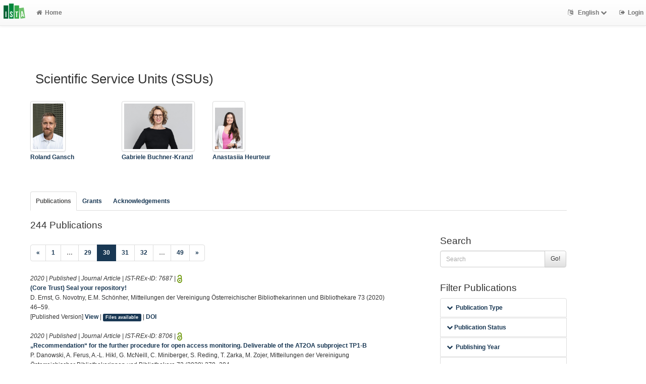

--- FILE ---
content_type: text/html; charset=utf-8
request_url: https://research-explorer.ista.ac.at/groups/SSU?limit=5&start=145&style=short
body_size: 8416
content:
<!-- IST custom view -->
<!DOCTYPE html>
<html lang="en">


<!-- BEGIN header.tt -->
  <head>
    <title>ISTA Research Explorer
    </title>
    <link rel="icon" href="https://research-explorer.ista.ac.at/images/brand_logo.png" type="image/png">
        
    
    <meta name="robots" content="index,follow,noimageindex" />
    
    <!--
IST modifications:
  added my_css.css link
-->

<!-- BEGIN head_meta.tt -->
    <meta http-equiv="Content-Type" content="text/html; charset=utf-8">
    <meta name="viewport" content="width=device-width, initial-scale=1.0">
    <!-- Bootstrap -->
    <!-- HTML5 shim and Respond.js IE8 support of HTML5 elements and media queries -->
    <!--[if lt IE 10]>
    <link rel="stylesheet" type="text/css" href="https://research-explorer.ista.ac.at/css/ltIE10.css" />
    <![endif]-->
    <link rel="stylesheet" href="https://research-explorer.ista.ac.at/css/main.css">
    <link rel="stylesheet" href="https://research-explorer.ista.ac.at/css/my_css.css">
    <script type="text/javascript">
      window.librecat = {
        uri_base: "https://research-explorer.ista.ac.at"
      };
    </script>
    <script src="https://research-explorer.ista.ac.at/javascripts/jquery.min.js"></script>
    <script src="https://research-explorer.ista.ac.at/javascripts/jquery-ui-1.10.4.custom.min.js"></script>
    <script src="https://research-explorer.ista.ac.at/javascripts/bootstrap.min.js"></script><!-- main bootstrap file -->
    <script src="https://research-explorer.ista.ac.at/javascripts/bootstrap-select.min.js"></script><!-- dropdown-like selects -->
    <script src="https://research-explorer.ista.ac.at/javascripts/librecat.js"></script>
<!-- END head_meta.tt -->
  </head>

  <body>
  <!--
IST modifications:
  piwik
  style attr added to navbar-brand anchor
  moderation queue link
  shibboleth login link
-->


<!-- Piwik -->
<script type="text/javascript">
  var _paq = _paq || [];
  /* tracker methods like "setCustomDimension" should be called before "trackPageView" */
  _paq.push(['trackPageView']);
  _paq.push(['enableLinkTracking']);
  (function() {
    var u="//piwik.ist.ac.at/";
    _paq.push(['setTrackerUrl', u+'piwik.php']);
    _paq.push(['setSiteId', '7']);
    var d=document, g=d.createElement('script'), s=d.getElementsByTagName('script')[0];
    g.type='text/javascript'; g.async=true; g.defer=true; g.src=u+'piwik.js'; s.parentNode.insertBefore(g,s);
  })();
</script>
<!-- End Piwik Code -->


<!-- BEGIN navbar.tt -->
<header>
    <nav class="navbar navbar-default navbar-fixed-top" role="navigation">
        <div class="navbar-header">
            <button type="button" class="navbar-toggle" data-toggle="collapse" data-target=".navbar-ex1-collapse">
                <span class="sr-only">Toggle navigation</span>
                <span class="icon-bar"></span>
                <span class="icon-bar"></span>
                <span class="icon-bar"></span>
            </button>
            <a style="margin-right:5px;" class="navbar-brand" title="ISTA Research Explorer home" href="https://ista.ac.at"><img src="https://research-explorer.ista.ac.at/images/ISTA_Logo_Signet_4c_rgb.svg" alt="" /></a>
        </div>
        <!-- Collect the nav links, forms, and other content for toggling -->
        <div class="collapse navbar-collapse navbar-ex1-collapse">
            <ul class="nav navbar-nav">
                <li class=""><a href="https://research-explorer.ista.ac.at/"><span class="fa fa-home"></span>Home</a></li>
            </ul>
            <ul class="nav navbar-nav navbar-right">
                <!-- START btn_lang.tt -->






  
    
  

  




  <li class="helpme helpme-md dropdown" data-placement="left" title="Change language">

    <a href="#" class="dropdown-toggle" data-toggle="dropdown">
      <span class="fa fa-language"></span>
      English
      <span class="fa fa-chevron-down"></span>
    </a>
    <ul class="dropdown-menu">
    
      <li>
        <a href="https://research-explorer.ista.ac.at/set_language?lang=de">Deutsch</a>
      </li>
    
    </ul>

  </li>


<!-- END btn_lang.tt -->

                <li><a href="https://research-explorer.ista.ac.at/auth/shibboleth"><span class="fa fa-sign-out"></span><span class="hidden-sm">Login</span></a></li>
            </ul>
        </div><!-- /.navbar-collapse -->
        <!-- /container -->
    </nav>
    <div class="modal" id="selectAFF">
        <div class="modal-dialog">
            <div class="modal-content">
                <div class="modal-header">
                    <button type="button" class="close" data-dismiss="modal" aria-hidden="true">&times;</button>
                    <h4 class="modal-title">Title</h4>
                    <div><small>Click a name to choose. Click <span class="fa fa-chevron-down"></span> to show more.</small></div>
                </div>
                <div class="modal-body">
                </div>
            </div>
        </div>
    </div>
</header>
<main class="front">
    <div class="container">
<!-- END navbar.tt -->

  <div class="row">
    <div class="col-xs-12" id="messages">
    </div>
  </div>

<!-- END header.tt -->

<!-- BEGIN department/list.tt -->
<span id="language_id" class="hidden">en</span>
<div class="row"><!-- outer border -->
  <div class="col-md-11 col-sm-12"><!-- main content -->
    <div id="banner">
      <h1>Scientific Service Units (SSUs)</h1>
    </div>
    <div class="ltIEten">
      <h3>Please note that LibreCat no longer supports Internet Explorer versions 8 or 9 (or earlier).</h3>
      <p>We recommend upgrading to the latest Internet Explorer, Google Chrome, or Firefox.</p>
    </div>
    <div class="row margin-top1">
    </div>
    <div class="row">
      <div class="col-md-12 tab-content">
        <div class="tab-pane active" id="publ">
          <div class="row">

            <!-- active users -->
                
                  <!-- open row in first of 6 -->
                    <div class="row">
                  <!-- user -->
                    <div class="col-md-2">
                        <a href="https://research-explorer.ista.ac.at/person/4B2A41D8-F248-11E8-B48F-1D18A9856A87">
                          <img style="height:100px;" class="img-thumbnail" src="https://icp.ist.ac.at/data/img/profile/medium/rgansch_0vL8D.jpg" alt="">
                        </a>
                      <a href="https://research-explorer.ista.ac.at/person/4B2A41D8-F248-11E8-B48F-1D18A9856A87"><p>Roland Gansch</p></a>
                    </div>
                  <!-- close row after six cols or last user -->
                <!-- if account active -->
                
              <!-- foreach user -->
                
              <!-- foreach user -->
                
                  <!-- open row in first of 6 -->
                  <!-- user -->
                    <div class="col-md-2">
                        <a href="https://research-explorer.ista.ac.at/person/4C4F1D22-F248-11E8-B48F-1D18A9856A87">
                          <img style="height:100px;" class="img-thumbnail" src="https://icp.ist.ac.at/data/img/profile/medium/gbuchnerkranzl_dbdIl.jpg" alt="">
                        </a>
                      <a href="https://research-explorer.ista.ac.at/person/4C4F1D22-F248-11E8-B48F-1D18A9856A87"><p>Gabriele Buchner-Kranzl</p></a>
                    </div>
                  <!-- close row after six cols or last user -->
                <!-- if account active -->
                
              <!-- foreach user -->
                
                  <!-- open row in first of 6 -->
                  <!-- user -->
                    <div class="col-md-2">
                        <a href="https://research-explorer.ista.ac.at/person/b2a114fc-6e32-11ec-8f49-aee1a496b32e">
                          <img style="height:100px;" class="img-thumbnail" src="https://icp.ist.ac.at/data/img/profile/medium/aheurteu_MmohK.jpg" alt="">
                        </a>
                      <a href="https://research-explorer.ista.ac.at/person/b2a114fc-6e32-11ec-8f49-aee1a496b32e"><p>Anastasiia Heurteur</p></a>
                    </div>
                  <!-- close row after six cols or last user -->
                    </div>
                <!-- if account active -->
                
              <!-- foreach user -->
            <!-- if users   -->

            <!-- alumni -->

            <div class="row">
              <br>
              <br>
            </div>

            <div class="row margin-top1">
              <div class="col-md-12">
                <ul class="nav nav-tabs" id="indexTab">
                  
                  

                  <li class="active">
                    <a id="publication_tab" href="https://research-explorer.ista.ac.at/groups/SSU?cql=type<>research_data&cql=type<>research_data_reference&cql=type<>software#publication_tab">Publications</a>
                  </li>

                  

                  <li >
                    <a id="grants_tab" href="https://research-explorer.ista.ac.at/groups/SSU/grants#grants_tab">Grants</a>
                  </li>

                  
                    <li >
                      <a id="acknowledgements_tab" href="https://research-explorer.ista.ac.at/groups/SSU/acknowledgements#acknowledgements_tab">Acknowledgements</a>
                    </li>
                  
                </ul>
              </div>
            </div>
            <br>

            <div class="row">
              <div class="col-sm-8 col-md-8">
                
                  <!--
IST modifications:
  moderation and scopus tags
-->

<!-- BEGIN hits.tt -->
<div class="row">
  <div class="col-md-12 col-xs-8">
    <h3 class="margin-top0">244 Publications
    
    </h3>
  </div>
  <div class="col-xs-4 hidden-md hidden-sm hidden-lg">
     <a href="#filters"><span class="fa fa-filter"></span>Search / Filter</a>
  </div>
</div>


<div class="row">
  <!-- BEGIN pagination.tt -->


<div class="col-md-12">
  <ul class="pagination">
    
    
    <li>
      <a href="https://research-explorer.ista.ac.at/groups/SSU?limit=5&start=140&style=short" aria-label="Previous">
        <span aria-hidden="true">&laquo;</span>
      </a>
    </li>

    
    
    
    <li><a href='https://research-explorer.ista.ac.at/groups/SSU?limit=5&start=0&style=short'>1</a></li>
    
    
    
    <li class="disabled"><a href="">&hellip;</a></li>
    
    
    
    
    <li><a href='https://research-explorer.ista.ac.at/groups/SSU?limit=5&start=140&style=short'>29</a></li>
    
    
    
    
    <li class="active"><a href="#">30 <span class="sr-only">(current)</span></a></li>
    
    
    
    
    <li><a href='https://research-explorer.ista.ac.at/groups/SSU?limit=5&start=150&style=short'>31</a></li>
    
    
    
    
    <li><a href='https://research-explorer.ista.ac.at/groups/SSU?limit=5&start=155&style=short'>32</a></li>
    
    
    
    <li class="disabled"><a href="">&hellip;</a></li>
    
    
    
    
    <li><a href='https://research-explorer.ista.ac.at/groups/SSU?limit=5&start=240&style=short'>49</a></li>
    
    

    
    
    <li>
      <a href="https://research-explorer.ista.ac.at/groups/SSU?limit=5&start=150&style=short" aria-label="Next">
        <span aria-hidden="true">&raquo;</span>
      </a>
    </li>
    
  </ul>
</div>


<!-- END pagination.tt -->

</div>

<!-- This publication list is displayed in "short" style and sorted "" -->


<div class="row">



    <div class="col-md-12">

    <em>2020 | Published |   Journal Article | IST-REx-ID: <span class="pubid">7687</span> | <img src="https://research-explorer.ista.ac.at/images/access_open.png" class="description" data-toggle="tooltip" data-html="true" data-placement="bottom" rel="tooltip" title="Open access file" alt="OA">
    </em>
    <div class="citation-block-div">
	  <a href="https://research-explorer.ista.ac.at/record/7687"><strong>(Core Trust) Seal your repository!</strong></a><br>
        D. Ernst, G. Novotny, E.M. Schönher, Mitteilungen der Vereinigung Österreichischer Bibliothekarinnen und Bibliothekare 73 (2020) 46–59.
    </div>
    <!--
IST  modifications:
  replacing view link text from app shortname to "view"
  only allowing super admin to publish from these links
-->

<!-- BEGIN links.tt -->


  [Published Version]


<a href="https://research-explorer.ista.ac.at/record/7687" title="Show complete bibliographic information and access options.">View</a>
  
  | <a
        href="https://research-explorer.ista.ac.at/record/7687"
        class="label label-primary"
        >Files available</a>
  

  

   | <a href="https://doi.org/10.31263/voebm.v73i1.3491">DOI</a>
  
  
  
  
  
  


<!-- END links.tt -->

  </div>
</div>

<div class="row">&nbsp;</div>


<div class="row">



    <div class="col-md-12">

    <em>2020 | Published |   Journal Article | IST-REx-ID: <span class="pubid">8706</span> | <img src="https://research-explorer.ista.ac.at/images/access_open.png" class="description" data-toggle="tooltip" data-html="true" data-placement="bottom" rel="tooltip" title="Open access file" alt="OA">
    </em>
    <div class="citation-block-div">
	  <a href="https://research-explorer.ista.ac.at/record/8706"><strong>„Recommendation“ for the further procedure for open access monitoring. Deliverable of the AT2OA subproject TP1-B</strong></a><br>
        P. Danowski, A. Ferus, A.-L. Hikl, G. McNeill, C. Miniberger, S. Reding, T. Zarka, M. Zojer, Mitteilungen der Vereinigung Österreichischer Bibliothekarinnen und Bibliothekare 73 (2020) 278–284.
    </div>
    <!--
IST  modifications:
  replacing view link text from app shortname to "view"
  only allowing super admin to publish from these links
-->

<!-- BEGIN links.tt -->


  [Published Version]


<a href="https://research-explorer.ista.ac.at/record/8706" title="Show complete bibliographic information and access options.">View</a>
  
  | <a
        href="https://research-explorer.ista.ac.at/record/8706"
        class="label label-primary"
        >Files available</a>
  

  

   | <a href="https://doi.org/10.31263/voebm.v73i2.3941">DOI</a>
  
  
  
  
  
  


<!-- END links.tt -->

  </div>
</div>

<div class="row">&nbsp;</div>


<div class="row">



    <div class="col-md-12">

    <em>2020 | Published |   Journal Article | IST-REx-ID: <span class="pubid">8744</span> | <img src="https://research-explorer.ista.ac.at/images/access_open.png" class="description" data-toggle="tooltip" data-html="true" data-placement="bottom" rel="tooltip" title="Open access file" alt="OA">
    </em>
    <div class="citation-block-div">
	  <a href="https://research-explorer.ista.ac.at/record/8744"><strong>Cysteine oxidation and disulfide formation in the ribosomal exit tunnel</strong></a><br>
        L. Schulte, J. Mao, J. Reitz, S. Sreeramulu, D. Kudlinzki, V.-V. Hodirnau, J. Meier-Credo, K. Saxena, F. Buhr, J.D. Langer, M. Blackledge, A.S. Frangakis, C. Glaubitz, H. Schwalbe, Nature Communications 11 (2020).
    </div>
    <!--
IST  modifications:
  replacing view link text from app shortname to "view"
  only allowing super admin to publish from these links
-->

<!-- BEGIN links.tt -->


  [Published Version]


<a href="https://research-explorer.ista.ac.at/record/8744" title="Show complete bibliographic information and access options.">View</a>
  
  | <a
        href="https://research-explorer.ista.ac.at/record/8744"
        class="label label-primary"
        >Files available</a>
  

  

   | <a href="https://doi.org/10.1038/s41467-020-19372-x">DOI</a>
  
   | <a href="http://ws.isiknowledge.com/cps/openurl/service?url_ver=Z39.88-2004&amp;rft_id=info:ut/000592028600001">WoS</a>
   | <a href="https://www.ncbi.nlm.nih.gov/pubmed/33149120">PubMed</a> | <a href="https://europepmc.org/abstract/MED/33149120">Europe PMC</a>
  
  
  


<!-- END links.tt -->

  </div>
</div>

<div class="row">&nbsp;</div>


<div class="row">



    <div class="col-md-12">

    <em>2020 | Published |   Journal Article | IST-REx-ID: <span class="pubid">7888</span> | <img src="https://research-explorer.ista.ac.at/images/access_open.png" class="description" data-toggle="tooltip" data-html="true" data-placement="bottom" rel="tooltip" title="Open access file" alt="OA">
    </em>
    <div class="citation-block-div">
	  <a href="https://research-explorer.ista.ac.at/record/7888"><strong>Zebrafish embryonic explants undergo genetically encoded self-assembly</strong></a><br>
        A. Schauer, D.C. Nunes Pinheiro, R. Hauschild, C.-P.J. Heisenberg, ELife 9 (2020).
    </div>
    <!--
IST  modifications:
  replacing view link text from app shortname to "view"
  only allowing super admin to publish from these links
-->

<!-- BEGIN links.tt -->


  [Published Version]


<a href="https://research-explorer.ista.ac.at/record/7888" title="Show complete bibliographic information and access options.">View</a>
  
  | <a
        href="https://research-explorer.ista.ac.at/record/7888"
        class="label label-primary"
        >Files available</a>
  

  

   | <a href="https://doi.org/10.7554/elife.55190">DOI</a>
  
   | <a href="http://ws.isiknowledge.com/cps/openurl/service?url_ver=Z39.88-2004&amp;rft_id=info:ut/000531544400001">WoS</a>
   | <a href="https://www.ncbi.nlm.nih.gov/pubmed/32250246">PubMed</a> | <a href="https://europepmc.org/abstract/MED/32250246">Europe PMC</a>
  
  
  


<!-- END links.tt -->

  </div>
</div>

<div class="row">&nbsp;</div>


<div class="row">



    <div class="col-md-12">

    <em>2020 | Published |   Journal Article | IST-REx-ID: <span class="pubid">8139</span> | <img src="https://research-explorer.ista.ac.at/images/access_open.png" class="description" data-toggle="tooltip" data-html="true" data-placement="bottom" rel="tooltip" title="Open access file" alt="OA">
    </em>
    <div class="citation-block-div">
	  <a href="https://research-explorer.ista.ac.at/record/8139"><strong>Experimental toolbox for quantitative evaluation of clathrin-mediated endocytosis in the plant model Arabidopsis</strong></a><br>
        A.J. Johnson, N. Gnyliukh, W. Kaufmann, M. Narasimhan, G. Vert, S. Bednarek, J. Friml, Journal of Cell Science 133 (2020).
    </div>
    <!--
IST  modifications:
  replacing view link text from app shortname to "view"
  only allowing super admin to publish from these links
-->

<!-- BEGIN links.tt -->


  [Published Version]


<a href="https://research-explorer.ista.ac.at/record/8139" title="Show complete bibliographic information and access options.">View</a>
  
  | <a
        href="https://research-explorer.ista.ac.at/record/8139"
        class="label label-primary"
        >Files available</a>
  

  

   | <a href="https://doi.org/10.1242/jcs.248062">DOI</a>
  
   | <a href="http://ws.isiknowledge.com/cps/openurl/service?url_ver=Z39.88-2004&amp;rft_id=info:ut/000561047900021">WoS</a>
   | <a href="https://www.ncbi.nlm.nih.gov/pubmed/32616560">PubMed</a> | <a href="https://europepmc.org/abstract/MED/32616560">Europe PMC</a>
  
  
  


<!-- END links.tt -->

  </div>
</div>

<div class="row">&nbsp;</div>



<div class="row">
  <!-- BEGIN pagination.tt -->


<div class="col-md-12">
  <ul class="pagination">
    
    
    <li>
      <a href="https://research-explorer.ista.ac.at/groups/SSU?limit=5&start=140&style=short" aria-label="Previous">
        <span aria-hidden="true">&laquo;</span>
      </a>
    </li>

    
    
    
    <li><a href='https://research-explorer.ista.ac.at/groups/SSU?limit=5&start=0&style=short'>1</a></li>
    
    
    
    <li class="disabled"><a href="">&hellip;</a></li>
    
    
    
    
    <li><a href='https://research-explorer.ista.ac.at/groups/SSU?limit=5&start=140&style=short'>29</a></li>
    
    
    
    
    <li class="active"><a href="#">30 <span class="sr-only">(current)</span></a></li>
    
    
    
    
    <li><a href='https://research-explorer.ista.ac.at/groups/SSU?limit=5&start=150&style=short'>31</a></li>
    
    
    
    
    <li><a href='https://research-explorer.ista.ac.at/groups/SSU?limit=5&start=155&style=short'>32</a></li>
    
    
    
    <li class="disabled"><a href="">&hellip;</a></li>
    
    
    
    
    <li><a href='https://research-explorer.ista.ac.at/groups/SSU?limit=5&start=240&style=short'>49</a></li>
    
    

    
    
    <li>
      <a href="https://research-explorer.ista.ac.at/groups/SSU?limit=5&start=150&style=short" aria-label="Next">
        <span aria-hidden="true">&raquo;</span>
      </a>
    </li>
    
  </ul>
</div>


<!-- END pagination.tt -->

</div>

<script>
  $('.citation-block-link').tooltip();
</script>

<!-- END hits.tt -->

                
              </div>
              <div class="col-sm-4 col-md-3 col-md-offset-1 facets">
                <!-- IST custom view -->


<!-- BEGIN filters.tt -->
<div id="filters" class="anchor"></div>
<div id="export"></div>

<div class="hidden-sm hidden-md hidden-lg"><hr></div>

<!-- BEGIN search_box.tt -->
<h3>Search</h3>
<form
    id="backend_search_form"
    action="#"
    method="get"
    role="form"
    class="helpme helpme-md"
    data-placement="left"
    title="Search this publication list.">
  <span class="input-group">
    <input type="text" class="form-control" name="q" value="" placeholder="Search" />
    <span class="input-group-btn">
      <button type="submit" class="btn btn-default">Go!</button>
    </span>
  </span>
    <input type="hidden" name="style" value="short" />
    <input type="hidden" name="limit" value="5" />
</form>
<!-- END search_box.tt -->


<!-- 
IST modifications:
  manually adding department facets because i dont know why adding to to features.yml doesn't work
-->


<div id="facets"></div>
<div class="hidden-sm hidden-md hidden-lg"><hr></div>

  <h3>Filter Publications</h3>

  
    
    
      
        
        
        
          
          
          
        
        
        
      
      
    
      
        
        
        
          
          
          
        
        
        
      
      
    
      
        
        
        
          
          
          
        
        
        
      
      
    
      
        
        
        
          
          
          
        
        
        
      
      
    
      
        
        
        
          
          
          
        
        
        
      
      
    
      
        
        
        
          
          
          
        
        
        
      
      
    
      
        
        
        
          
          
          
        
          
          
          
        
          
          
          
        
        
        
      
      
    
    
    <ul class="nav nav-tabs nav-stacked margin-top1 helpme" data-placement="left">
    
      <li>
        <!--
IST modifications:
  adding exclusionary cql to types
  JS script
-->

<button data-toggle="collapse" data-target="#type_" class="btn-link"><span class="fa fa-chevron-down fw"></span>Publication Type</button>
<div class="facettecollapse">
  <ul id="type_" class="collapse">
<li><a class="facet__" data-key="cql" data-param="type" data-value="=journal_article" href="#" rel="nofollow">Journal Article (183) &nbsp; <span class="fa fa-plus"></span></a>
    <a href="#" class="facet__" data-key="cql" data-param="type" data-value="<>journal_article" rel="nofollow">
    <span class="fa fa-minus"></span></a></li>

<li><a class="facet__" data-key="cql" data-param="type" data-value="=research_data" href="#" rel="nofollow">Research Data (19) &nbsp; <span class="fa fa-plus"></span></a>
    <a href="#" class="facet__" data-key="cql" data-param="type" data-value="<>research_data" rel="nofollow">
    <span class="fa fa-minus"></span></a></li>

<li><a class="facet__" data-key="cql" data-param="type" data-value="=conference_abstract" href="#" rel="nofollow">Conference Abstract (9) &nbsp; <span class="fa fa-plus"></span></a>
    <a href="#" class="facet__" data-key="cql" data-param="type" data-value="<>conference_abstract" rel="nofollow">
    <span class="fa fa-minus"></span></a></li>

<li><a class="facet__" data-key="cql" data-param="type" data-value="=book_chapter" href="#" rel="nofollow">Book Chapter (6) &nbsp; <span class="fa fa-plus"></span></a>
    <a href="#" class="facet__" data-key="cql" data-param="type" data-value="<>book_chapter" rel="nofollow">
    <span class="fa fa-minus"></span></a></li>

<li><a class="facet__" data-key="cql" data-param="type" data-value="=conference" href="#" rel="nofollow">Conference Paper (5) &nbsp; <span class="fa fa-plus"></span></a>
    <a href="#" class="facet__" data-key="cql" data-param="type" data-value="<>conference" rel="nofollow">
    <span class="fa fa-minus"></span></a></li>

<li><a class="facet__" data-key="cql" data-param="type" data-value="=preprint" href="#" rel="nofollow">Preprint (5) &nbsp; <span class="fa fa-plus"></span></a>
    <a href="#" class="facet__" data-key="cql" data-param="type" data-value="<>preprint" rel="nofollow">
    <span class="fa fa-minus"></span></a></li>

<li><a class="facet__" data-key="cql" data-param="type" data-value="=report" href="#" rel="nofollow">Report (5) &nbsp; <span class="fa fa-plus"></span></a>
    <a href="#" class="facet__" data-key="cql" data-param="type" data-value="<>report" rel="nofollow">
    <span class="fa fa-minus"></span></a></li>

<li><a class="facet__" data-key="cql" data-param="type" data-value="=software" href="#" rel="nofollow">Scientific Software (4) &nbsp; <span class="fa fa-plus"></span></a>
    <a href="#" class="facet__" data-key="cql" data-param="type" data-value="<>software" rel="nofollow">
    <span class="fa fa-minus"></span></a></li>

<li><a class="facet__" data-key="cql" data-param="type" data-value="=working_paper" href="#" rel="nofollow">Working Paper (3) &nbsp; <span class="fa fa-plus"></span></a>
    <a href="#" class="facet__" data-key="cql" data-param="type" data-value="<>working_paper" rel="nofollow">
    <span class="fa fa-minus"></span></a></li>

<li><a class="facet__" data-key="cql" data-param="type" data-value="=book" href="#" rel="nofollow">Book (1) &nbsp; <span class="fa fa-plus"></span></a>
    <a href="#" class="facet__" data-key="cql" data-param="type" data-value="<>book" rel="nofollow">
    <span class="fa fa-minus"></span></a></li>

<li><a class="facet__" data-key="cql" data-param="type" data-value="=book_editor" href="#" rel="nofollow">Book (Editor) (1) &nbsp; <span class="fa fa-plus"></span></a>
    <a href="#" class="facet__" data-key="cql" data-param="type" data-value="<>book_editor" rel="nofollow">
    <span class="fa fa-minus"></span></a></li>

<li><a class="facet__" data-key="cql" data-param="type" data-value="=conference_poster" href="#" rel="nofollow">Conference Poster (1) &nbsp; <span class="fa fa-plus"></span></a>
    <a href="#" class="facet__" data-key="cql" data-param="type" data-value="<>conference_poster" rel="nofollow">
    <span class="fa fa-minus"></span></a></li>

<li><a class="facet__" data-key="cql" data-param="type" data-value="=dissertation" href="#" rel="nofollow">Thesis (1) &nbsp; <span class="fa fa-plus"></span></a>
    <a href="#" class="facet__" data-key="cql" data-param="type" data-value="<>dissertation" rel="nofollow">
    <span class="fa fa-minus"></span></a></li>

<li><a class="facet__" data-key="cql" data-param="type" data-value="=research_data_reference" href="#" rel="nofollow">Research Data Reference (1) &nbsp; <span class="fa fa-plus"></span></a>
    <a href="#" class="facet__" data-key="cql" data-param="type" data-value="<>research_data_reference" rel="nofollow">
    <span class="fa fa-minus"></span></a></li>

  </ul>
</div>

<script>
    $('a.facet__').click(function() {
        var par_key = $(this).data('key');
        if(!searchParams[par_key]){
            searchParams[par_key] = [];
        }
        if(par_key == "sort"){
            searchParams[par_key].push($(this).data('value'));
        }
        else if(par_key == "cql"){
            searchParams[par_key].push($(this).data('param') + $(this).data('value'));
            delete searchParams.start;
            delete searchParams.fmt;
        }
        else {
            searchParams[par_key] = $(this).data('value');
        }
        var url = path+'?'+ $.param($.extend({}, searchParams), true);
        window.location.replace(url);
    });
</script>
      </li>
    
      <li>
        <button data-toggle="collapse" data-target="#publication_status_" class="btn-link helpme" data-placement="left"><span class="fa fa-chevron-down"></span> Publication Status</button>
<div class="facettecollapse">
  <ul id="publication_status_" class="collapse">
    <li><a class="facet_" data-key="cql" data-param="publication_status" data-value="published" href="#" rel="nofollow">Published (213)</a></li>
    <li><a class="facet_" data-key="cql" data-param="publication_status" data-value="draft" href="#" rel="nofollow">Draft (3)</a></li>
    <li><a class="facet_" data-key="cql" data-param="publication_status" data-value="epub_ahead" href="#" rel="nofollow">Epub_ahead (1)</a></li>
    <li><a class="facet_" data-key="cql" data-param="publication_status" data-value="inpress" href="#" rel="nofollow">Inpress (1)</a></li>
    <li><a class="facet_" data-key="cql" data-param="publication_status" data-value="submitted" href="#" rel="nofollow">Submitted (1)</a></li>
  </ul>
</div>

      </li>
    
      <li>
        <button data-target="#year_" data-toggle="collapse" class="btn-link"><span class="fa fa-chevron-down fw"></span>Publishing Year</button>
<div class="facettecollapse">
<ul id="year_" class="collapse">
    <li><a class="facet_" data-key="cql" data-param="year" data-value="2025" href="#" rel="nofollow">2025 (21)</a></li>
    <li><a class="facet_" data-key="cql" data-param="year" data-value="2024" href="#" rel="nofollow">2024 (30)</a></li>
    <li><a class="facet_" data-key="cql" data-param="year" data-value="2023" href="#" rel="nofollow">2023 (24)</a></li>
    <li><a class="facet_" data-key="cql" data-param="year" data-value="2022" href="#" rel="nofollow">2022 (19)</a></li>
    <li><a class="facet_" data-key="cql" data-param="year" data-value="2021" href="#" rel="nofollow">2021 (37)</a></li>
    <li><a class="facet_" data-key="cql" data-param="year" data-value="2020" href="#" rel="nofollow">2020 (22)</a></li>
    <li><a class="facet_" data-key="cql" data-param="year" data-value="2019" href="#" rel="nofollow">2019 (13)</a></li>
    <li><a class="facet_" data-key="cql" data-param="year" data-value="2018" href="#" rel="nofollow">2018 (22)</a></li>
    <li><a class="facet_" data-key="cql" data-param="year" data-value="2017" href="#" rel="nofollow">2017 (22)</a></li>
    <li><a class="facet_" data-key="cql" data-param="year" data-value="2016" href="#" rel="nofollow">2016 (6)</a></li>
    <li><a class="facet_" data-key="cql" data-param="year" data-value="2015" href="#" rel="nofollow">2015 (4)</a></li>
    <li><a class="facet_" data-key="cql" data-param="year" data-value="2014" href="#" rel="nofollow">2014 (7)</a></li>
    <li><a class="facet_" data-key="cql" data-param="year" data-value="2013" href="#" rel="nofollow">2013 (6)</a></li>
    <li><a class="facet_" data-key="cql" data-param="year" data-value="2012" href="#" rel="nofollow">2012 (7)</a></li>
    <li><a class="facet_" data-key="cql" data-param="year" data-value="2011" href="#" rel="nofollow">2011 (2)</a></li>
    <li><a class="facet_" data-key="cql" data-param="year" data-value="2010" href="#" rel="nofollow">2010 (2)</a></li>
</ul>
</div>

      </li>
    
      <li>
        <!--
IST modifications:
  changing loc translation from external to internal publications
  "t.count" becomes "total - t.count"
-->


      </li>
    
      <li>
        
  <a class="facet_" data-key="cql" data-param="oa" data-value="1" href="#" rel="nofollow"><span class="fa fa-chevron-right"></span>224 OA Fulltext(s)</a>

      </li>
    
      <li>
        
    <a class="facet_" data-key="cql" data-param="corr_author" data-value="1" href="#" rel="nofollow"><span class="fa fa-chevron-right"></span>ISTA corresponding author</a>

      </li>
    
      <li>
        <button data-toggle="collapse" data-target="#extid_" class="btn-link"><span class="fa fa-chevron-down fw"></span>Indexed in</button>
<div class="facettecollapse">
  <ul id="extid_" class="collapse">
    <li><a class="facet_" data-key="cql" data-param="isi" data-value="1" href="#" rel="nofollow"><span class="fa fa-chevron-right"></span>152 Web of Science</a></li>
    <li><a class="facet_" data-key="cql" data-param="pmid" data-value="1" href="#" rel="nofollow"><span class="fa fa-chevron-right"></span>124 Pubmed</a></li>
    <li><a class="facet_" data-key="cql" data-param="arxiv" data-value="1" href="#" rel="nofollow"><span class="fa fa-chevron-right"></span>14 arXiv</a></li>
  </ul>
</div>

      </li>
    
  
  
  </ul>


<h3>Display / Sort</h3>


  <div class="text-muted">
    <a href="https://research-explorer.ista.ac.at/groups/SSU?limit=5&start=145" rel="nofollow"><span class="fa fa-times"></span></a>
    <strong>Citation Style:</strong>
    Default
  </div>

<ul class="nav nav-tabs nav-stacked ul3">
  
  <li>
    <button data-toggle="collapse" data-target="#hitsperpage_" class="btn-link"><span class="fa fa-chevron-down fw"></span>Hits per page: 5</button>
    <div class="facettecollapse">
    <ul id="hitsperpage_" class="collapse">
          <li><a href="https://research-explorer.ista.ac.at/groups/SSU?limit=20&start=145&style=short" rel="nofollow">20</a></li>
          <li><a href="https://research-explorer.ista.ac.at/groups/SSU?limit=50&start=145&style=short" rel="nofollow">50</a></li>
          <li><a href="https://research-explorer.ista.ac.at/groups/SSU?limit=100&start=145&style=short" rel="nofollow">100</a></li>
          <li><a href="https://research-explorer.ista.ac.at/groups/SSU?limit=500&start=145&style=short" rel="nofollow">500</a></li>
          <li><a href="https://research-explorer.ista.ac.at/groups/SSU?limit=1000&start=145&style=short" rel="nofollow">1000</a></li>
    </ul>
    </div>
  </li>
  
  <li>
    <button data-toggle="collapse" data-target="#sort_facet" class="btn-link"><span class="fa fa-chevron-down fw"></span>Sort</button>
    <div class="facettecollapse">
    <ul id="sort_facet" class="collapse">
        
          <li><a href="#" class="facet_" data-key="sort" data-value="year.asc" rel="nofollow">Publishing Year <span class="fa fa-arrow-up"></span></a>
          <a href="#" class="facet_" data-key="sort" data-value="year.desc" rel="nofollow">
          <span class="fa fa-arrow-down"></span></a></li>
          <li><a href="#" class="facet_" data-key="sort" data-value="date_published.asc" rel="nofollow">Date Published <span class="fa fa-arrow-up"></span></a>
          <a href="#" class="facet_" data-key="sort" data-value="date_published.desc" rel="nofollow">
          <span class="fa fa-arrow-down"></span></a></li>
          <li><a href="#" class="facet_" data-key="sort" data-value="title.asc" rel="nofollow">Title <span class="fa fa-arrow-up"></span></a>
          <a href="#" class="facet_" data-key="sort" data-value="title.desc" rel="nofollow">
          <span class="fa fa-arrow-down"></span></a></li>
          <li><a href="#" class="facet_" data-key="sort" data-value="author.asc" rel="nofollow">First Author <span class="fa fa-arrow-up"></span></a>
          <a href="#" class="facet_" data-key="sort" data-value="author.desc" rel="nofollow">
          <span class="fa fa-arrow-down"></span></a></li>
          <li><a href="#" class="facet_" data-key="sort" data-value="type.asc" rel="nofollow">Publication Type <span class="fa fa-arrow-up"></span></a>
          <a href="#" class="facet_" data-key="sort" data-value="type.desc" rel="nofollow">
          <span class="fa fa-arrow-down"></span></a></li>
          <li><a href="#" class="facet_" data-key="sort" data-value="publication.asc" rel="nofollow">Publ./ Series/ Journal <span class="fa fa-arrow-up"></span></a>
          <a href="#" class="facet_" data-key="sort" data-value="publication.desc" rel="nofollow">
          <span class="fa fa-arrow-down"></span></a></li>
    </ul>
    </div>
  </li>

  <li>
    <button data-toggle="collapse" data-target="#style" class="btn-link"><span class="fa fa-chevron-down fw"></span>Citation Style</button>
    <div class="facettecollapse">
    <ul id="style" class="collapse">
          <li><a href="https://research-explorer.ista.ac.at/groups/SSU?limit=5&start=145&style=mla" rel="nofollow">MLA</a></li>
          <li><a href="https://research-explorer.ista.ac.at/groups/SSU?limit=5&start=145&style=ieee" rel="nofollow">IEEE</a></li>
          <li><a href="https://research-explorer.ista.ac.at/groups/SSU?limit=5&start=145&style=chicago" rel="nofollow">Chicago</a></li>
          <li><a href="https://research-explorer.ista.ac.at/groups/SSU?limit=5&start=145&style=apa" rel="nofollow">APA</a></li>
          <li><a href="https://research-explorer.ista.ac.at/groups/SSU?limit=5&start=145&style=ista" rel="nofollow">ISTA Annual Report</a></li>
          <li><a href="https://research-explorer.ista.ac.at/groups/SSU?limit=5&start=145&style=ama" rel="nofollow">AMA</a></li>
          <li><span class="text-muted">Default</span></li>
    </ul>
    </div>
  </li>

</ul>
<h3>Export / Embed</h3>

<ul class="nav nav-tabs nav-stacked ul4">
  <li>
    <button data-toggle="collapse" data-target="#export_facet" class="btn-link">
      <span class="fa fa-chevron-down fw"></span>Export as
    </button>
    <div class="facettecollapse">
    <ul id="export_facet" class="collapse">
        
          
        
      
      <!-- adding group export url -->
      
      <li><a href="#modal" data-toggle="modal" rel="nofollow"><span class="fa fa-fw fa-share-square-o"></span>RTF (e.g. Word, Office)</a></li>
      <li><a href="https://research-explorer.ista.ac.at/groups/SSU/export?cql=department%3DSSU&fmt=bibtex&limit=100&start=145&style=short" rel="nofollow"><span class="fa fa-fw fa-share-square-o"></span>BibTeX (e.g. Citavi)</a></li>
      <li><a href="https://research-explorer.ista.ac.at/groups/SSU/export?cql=department%3DSSU&fmt=ris&limit=100&start=145&style=short" rel="nofollow"><span class="fa fa-fw fa-share-square-o"></span>RIS</a></li>
      <li><a href="https://research-explorer.ista.ac.at/groups/SSU/export?cql=department%3DSSU&fmt=json&limit=100&start=145&style=short" rel="nofollow"><span class="fa fa-fw fa-share-square-o"></span>JSON</a></li>
      <li><a href="https://research-explorer.ista.ac.at/groups/SSU/export?cql=department%3DSSU&fmt=yaml&limit=100&start=145&style=short" rel="nofollow"><span class="fa fa-fw fa-share-square-o"></span>YAML</a></li>
    </ul>
    </div>
  </li>
  <li>
    <button data-toggle="collapse" data-target="#embed_" id="id_button_embed_" class="btn-link">
      <span class="fa fa-chevron-down fw"></span>Embed
    </button>
    <div class="facettecollapse">
    <ul id="embed_" class="collapse">
        <li><span class="fa fa-fw fa-arrow-circle-o-down"></span><strong>js</strong>
        <span class="input-group">
          <input id="id_jstext" class="form-control" readonly="1">
          <span class="input-group-btn">
            <button class="btn btn-default" data-clipboard-target="#id_jstext">
              <span class="fa fa-clipboard"></span>
            </button>
          </span>
        </span>
        </li>
        <li><span class="fa fa-fw fa-arrow-circle-o-down"></span><strong>iframe</strong>
        <span class="input-group">
          <input id="id_iframetext" class="form-control" readonly="1">
          <span class="input-group-btn">
            <button class="btn btn-default" data-clipboard-target="#id_iframetext">
              <span class="fa fa-clipboard"></span>
            </button>
          </span>
        </span>
        </li>
        <li><span class="fa fa-fw fa-arrow-circle-o-down"></span><strong>link</strong>
        <span class="input-group">
          <input id="id_linktext" class="form-control" readonly="1">
          <span class="input-group-btn">
            <button class="btn btn-default" data-clipboard-target="#id_linktext">
              <span class="fa fa-clipboard"></span>
            </button>
          </span>
        </span>
        </li>
    </ul>
    </div>
  </li>

  <li>
    <a href="https://research-explorer.ista.ac.at/marked?limit=5&start=145&style=short" rel="nofollow" class="btn-link"><span class="label label-default total-marked"></span>Marked Publication(s)</a>
  </li>
</ul>

<!-- Modal -->
<div id="modal" class="modal">
  <div class="modal-dialog">
    <div class="modal-content">
      <div class="modal-header">
	     <button type="button" class="close" data-dismiss="modal"><span class="fa fa-fw fa-times"></span></button>
	     <h3 id="ModalExport">Export Options</h3>
      </div>
      <div class="modal-body">
          
            
          
        
	     <p><span class="fa fa-chevron-right"></span><a href="https://research-explorer.ista.ac.at/groups/SSU/export?bag=publication&cql=department%3DSSU&fmt=rtf&limit=100&links=1&start=145&style=short" class="rtfmodal" rel="nofollow">Export list with links (LibreCat | DOI | WoS etc.)</a></p>
	     <p><span class="fa fa-chevron-right"></span><a href="https://research-explorer.ista.ac.at/groups/SSU/export?bag=publication&cql=department%3DSSU&fmt=rtf&limit=100&start=145&style=short" class="rtfmodal" rel="nofollow">Export list without links</a></p>
       <p><span class="fa fa-chevron-right"></span><a href="https://research-explorer.ista.ac.at/groups/SSU/export?bag=publication&cql=department%3DSSU&fmt=rtf&limit=100000&start=145&style=short" class="rtfmodal" rel="nofollow">Export all without links</a></p>
      </div>
    </div>
  </div>
</div>

<script src="https://research-explorer.ista.ac.at/javascripts/clipboard.min.js">
</script>
<script>
var clipboard = new Clipboard('.btn');

$('.rtfmodal').click(function(){
  $('myModal').modal('hide');
});
// was request.path, now request.uri as it handles utf8 better
var path = '/groups/SSU?limit=5&start=145&style=short',
searchParams = {"style":"short","limit":"5","start":"145"};

$('#id_button_embed_').click(function() {
    var embed_link = window.location.href;
    var person_id  = embed_link.match(/\/person\/([^\?]+)/);

    if (embed_link.match(/\/publication/)) {
      searchParams.cql.push("type<>research_data");
      embed_link = embed_link.replace(/\/publication.*/,"/embed?");
    }

    if (person_id) {
      embed_link = embed_link.replace(/\/person\/.*/,"/embed?");
    }

    if (embed_link.match(/\/data/)) {
      searchParams.cql.push("type=research_data");
      embed_link = embed_link.replace(/\/data.*/,"/embed?");
    }

    // embed_link = embed_link + $.param($.extend({}, searchParams), true);
    link_arr = embed_link.split('?');
    if (link_arr.length > 1) {
      embed_link = link_arr[0] + '/embed?' + link_arr[1];
    } else {
      embed_link = embed_link + '/embed?';
    }

    var emb_js     = '<div class="publ"><script type="text/javascript" charset="UTF-8" src="'+ embed_link +'&fmt=js"><\/script><noscript><a href="'+ embed_link +'" target="_blank">My Publication List</a></noscript></div>';
    var emb_iframe = '<iframe id="pubIFrame" name="pubIFrame" frameborder="0" width="726" height="300" src="' + embed_link + '&fmt=iframe"></iframe>';
    var emb_link   = '<a href="'+ window.location.href +'">My Publication List</a>';

    $('#id_jstext').val(emb_js);
    $('#id_iframetext').val(emb_iframe);
    $('#id_linktext').val(emb_link);
});

$('a.facet_').click(function(evt) {
  evt.preventDefault();
  var par_key = $(this).data('key');
  if(!searchParams[par_key]){
    searchParams[par_key] = [];
  }
  if(par_key == "sort"){
    searchParams[par_key].push($(this).data('value'));
  }
  else if(par_key == "cql"){
    var op = '="';
    if ($(this).data('param') == 'extern') {
      op = '<>"';
    } 
    searchParams[par_key].push($(this).data('param') + op + $(this).data('value') + '"');
    delete searchParams.start;
    delete searchParams.fmt;
  }
  else {
    searchParams[par_key] = $(this).data('value');
  }
  var url = path+'?'+ $.param($.extend({}, searchParams), true);
  window.location.replace(url);
});

$('button.collapse').click(function(e){
  e.preventDefault();
});
</script>

<!-- END filters.tt -->

              </div>
            </div>

          </div>
        </div>
      </div><!-- tab-content -->
    </div>
  </div><!-- main content left -->
</div><!-- outer border -->
<!-- END department/list.tt -->
<!--
IST modifications:
  ist info columns
-->

<!-- BEGIN footer.tt -->

</div><!-- container -->

<div id="push"></div><!-- for sticky footer -->

</main>

<footer class="panel-footer">
  <div class="container">
    <div class="row">
      <div class="col-sm-12">

        <div class="col-sm-5 col-md-5 col-lg-4">
          <!--<a href="https://research-explorer.ista.ac.at/info/terms_of_use.pdf">Terms of Use</a>          
          <br>
          <a href="http://www.ista.ac.at/legal">Legal</a>          
          <br>
          <br>-->
          <strong>Contact</strong>
          <br>
          Institute of Science and Technology Austria (ISTA) – Library
          <br>
          Am Campus 1
          <br>
          3400 Klosterneuburg
          <br>
          <a href="mailto:repository.manager@ista.ac.at">repository.manager@ista.ac.at</a>          
          <br>
          <br>
          
          <p>© 2026 <a href="https://ista.ac.at">ISTA</a> | Powered by <a href="http://www.librecat.org/">LibreCat</a></p>
        </div>

        <div class="col-sm-3 col-md-4 col-lg-offset-1">
          <!--<ul style="list-style:none;">
          </ul>-->
          <a href="https://research-explorer.ista.ac.at/info/terms_of_use.pdf">Terms of Use</a>          
          <br>
          <a href="http://www.ista.ac.at/legal">Legal</a>          
        </div>
      
        <div class="col-sm-4 col-lg-offset-1 col-lg-3">
          <ul style="list-style:none;">
            <!--<li class="margin-top1-2"><a href="#">Data Security</a></li>-->
          </ul>
        </div>

      </div>
    </div>
  </div>
</footer>
</body>

<!-- END footer.tt -->

</html>

